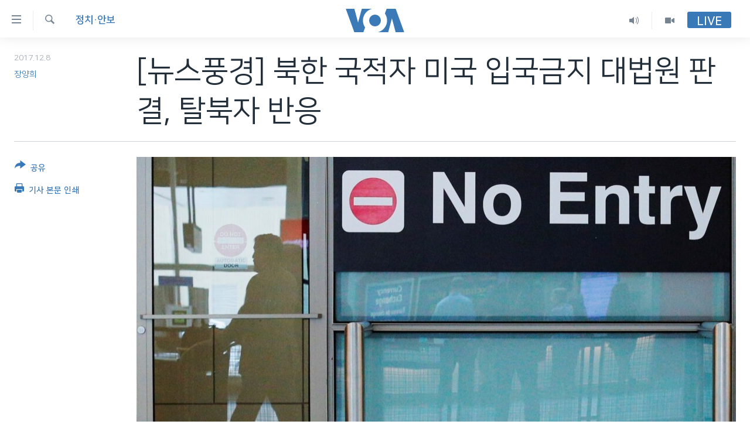

--- FILE ---
content_type: text/html; charset=utf-8
request_url: https://www.voakorea.com/a/4155934.html
body_size: 14488
content:

<!DOCTYPE html>
<html lang="ko" dir="ltr" class="no-js">
<head>
<link href="/Content/responsive/VOA/ko-KR/VOA-ko-KR.css?&amp;av=0.0.0.0&amp;cb=306" rel="stylesheet"/>
<script src="https://tags.voakorea.com/voa-pangea/prod/utag.sync.js"></script> <script type='text/javascript' src='https://www.youtube.com/iframe_api' async></script>
<script type="text/javascript">
//a general 'js' detection, must be on top level in <head>, due to CSS performance
document.documentElement.className = "js";
var cacheBuster = "306";
var appBaseUrl = "/";
var imgEnhancerBreakpoints = [0, 144, 256, 408, 650, 1023, 1597];
var isLoggingEnabled = false;
var isPreviewPage = false;
var isLivePreviewPage = false;
if (!isPreviewPage) {
window.RFE = window.RFE || {};
window.RFE.cacheEnabledByParam = window.location.href.indexOf('nocache=1') === -1;
const url = new URL(window.location.href);
const params = new URLSearchParams(url.search);
// Remove the 'nocache' parameter
params.delete('nocache');
// Update the URL without the 'nocache' parameter
url.search = params.toString();
window.history.replaceState(null, '', url.toString());
} else {
window.addEventListener('load', function() {
const links = window.document.links;
for (let i = 0; i < links.length; i++) {
links[i].href = '#';
links[i].target = '_self';
}
})
}
var pwaEnabled = false;
var swCacheDisabled;
</script>
<meta charset="utf-8" />
<title>[뉴스풍경] 북한 국적자 미국 입국금지 대법원 판결, 탈북자 반응 </title>
<meta name="description" content="미국 연방 대법원이 북한 등 8개 나라 국적자의 미국 입국을 제한하는 도널드 트럼프 대통령의 행정명령 시행을 허용했습니다. 미국 내 탈북자들의 반응을 들어봤습니다." />
<meta name="keywords" content="한반도, 정치·안보" />
<meta name="viewport" content="width=device-width, initial-scale=1.0" />
<meta http-equiv="X-UA-Compatible" content="IE=edge" />
<meta name="robots" content="max-image-preview:large"><meta property="fb:pages" content="186951328047493" />
<meta name="msvalidate.01" content="3286EE554B6F672A6F2E608C02343C0E" />
<link href="https://www.voakorea.com/a/4155934.html" rel="canonical" />
<meta name="apple-mobile-web-app-title" content="VOA" />
<meta name="apple-mobile-web-app-status-bar-style" content="black" />
<meta name="apple-itunes-app" content="app-id=632618796, app-argument=//4155934.ltr" />
<meta content="[뉴스풍경] 북한 국적자 미국 입국금지 대법원 판결, 탈북자 반응 " property="og:title" />
<meta content="미국 연방 대법원이 북한 등 8개 나라 국적자의 미국 입국을 제한하는 도널드 트럼프 대통령의 행정명령 시행을 허용했습니다. 미국 내 탈북자들의 반응을 들어봤습니다." property="og:description" />
<meta content="article" property="og:type" />
<meta content="https://www.voakorea.com/a/4155934.html" property="og:url" />
<meta content="Voice of America" property="og:site_name" />
<meta content="https://www.facebook.com/voakorea" property="article:publisher" />
<meta content="https://gdb.voanews.com/26b699d0-1e6a-4d9a-a837-9778662bc50f_cx0_cy5_cw0_w1200_h630.jpg" property="og:image" />
<meta content="1200" property="og:image:width" />
<meta content="630" property="og:image:height" />
<meta content="540339945982256" property="fb:app_id" />
<meta content="장양희" name="Author" />
<meta content="summary_large_image" name="twitter:card" />
<meta content="@voakorea" name="twitter:site" />
<meta content="https://gdb.voanews.com/26b699d0-1e6a-4d9a-a837-9778662bc50f_cx0_cy5_cw0_w1200_h630.jpg" name="twitter:image" />
<meta content="[뉴스풍경] 북한 국적자 미국 입국금지 대법원 판결, 탈북자 반응 " name="twitter:title" />
<meta content="미국 연방 대법원이 북한 등 8개 나라 국적자의 미국 입국을 제한하는 도널드 트럼프 대통령의 행정명령 시행을 허용했습니다. 미국 내 탈북자들의 반응을 들어봤습니다." name="twitter:description" />
<link rel="amphtml" href="https://www.voakorea.com/amp/4155934.html" />
<script type="application/ld+json">{"articleSection":"정치\u0026#183;안보","isAccessibleForFree":true,"headline":"[뉴스풍경] 북한 국적자 미국 입국금지 대법원 판결, 탈북자 반응 ","inLanguage":"ko-KR","keywords":"한반도, 정치·안보","author":{"@type":"Person","url":"https://www.voakorea.com/author/장양희/o_jpt","description":"","image":{"@type":"ImageObject"},"name":"장양희"},"datePublished":"2017-12-07 17:00:23Z","dateModified":"2017-12-08 22:14:23Z","publisher":{"logo":{"width":512,"height":220,"@type":"ImageObject","url":"https://www.voakorea.com/Content/responsive/VOA/ko-KR/img/logo.png"},"@type":"NewsMediaOrganization","url":"https://www.voakorea.com","sameAs":["https://www.facebook.com/voakorea","https://twitter.com/voakorea","https://www.youtube.com/voakorea","https://www.instagram.com/voakorea/"],"name":"VOA 한국어","alternateName":""},"@context":"https://schema.org","@type":"NewsArticle","mainEntityOfPage":"https://www.voakorea.com/a/4155934.html","url":"https://www.voakorea.com/a/4155934.html","description":"미국 연방 대법원이 북한 등 8개 나라 국적자의 미국 입국을 제한하는 도널드 트럼프 대통령의 행정명령 시행을 허용했습니다. 미국 내 탈북자들의 반응을 들어봤습니다.","image":{"width":1080,"height":608,"@type":"ImageObject","url":"https://gdb.voanews.com/26b699d0-1e6a-4d9a-a837-9778662bc50f_cx0_cy5_cw0_w1080_h608.jpg"},"name":"[뉴스풍경] 북한 국적자 미국 입국금지 대법원 판결, 탈북자 반응 "}</script>
<script src="/Scripts/responsive/infographics.b?v=dVbZ-Cza7s4UoO3BqYSZdbxQZVF4BOLP5EfYDs4kqEo1&amp;av=0.0.0.0&amp;cb=306"></script>
<script src="/Scripts/responsive/loader.b?v=Q26XNwrL6vJYKjqFQRDnx01Lk2pi1mRsuLEaVKMsvpA1&amp;av=0.0.0.0&amp;cb=306"></script>
<link rel="icon" type="image/svg+xml" href="/Content/responsive/VOA/img/webApp/favicon.svg" />
<link rel="alternate icon" href="/Content/responsive/VOA/img/webApp/favicon.ico" />
<link rel="apple-touch-icon" sizes="152x152" href="/Content/responsive/VOA/img/webApp/ico-152x152.png" />
<link rel="apple-touch-icon" sizes="144x144" href="/Content/responsive/VOA/img/webApp/ico-144x144.png" />
<link rel="apple-touch-icon" sizes="114x114" href="/Content/responsive/VOA/img/webApp/ico-114x114.png" />
<link rel="apple-touch-icon" sizes="72x72" href="/Content/responsive/VOA/img/webApp/ico-72x72.png" />
<link rel="apple-touch-icon-precomposed" href="/Content/responsive/VOA/img/webApp/ico-57x57.png" />
<link rel="icon" sizes="192x192" href="/Content/responsive/VOA/img/webApp/ico-192x192.png" />
<link rel="icon" sizes="128x128" href="/Content/responsive/VOA/img/webApp/ico-128x128.png" />
<meta name="msapplication-TileColor" content="#ffffff" />
<meta name="msapplication-TileImage" content="/Content/responsive/VOA/img/webApp/ico-144x144.png" />
<link rel="alternate" type="application/rss+xml" title="VOA - Top Stories [RSS]" href="/api/" />
<link rel="sitemap" type="application/rss+xml" href="/sitemap.xml" />
</head>
<body class=" nav-no-loaded cc_theme pg-article print-lay-article js-category-to-nav nojs-images ">
<script type="text/javascript" >
var analyticsData = {url:"https://www.voakorea.com/a/4155934.html",property_id:"469",article_uid:"4155934",page_title:"[뉴스풍경] 북한 국적자 미국 입국금지 대법원 판결, 탈북자 반응 ",page_type:"article",content_type:"article",subcontent_type:"article",last_modified:"2017-12-08 22:14:23Z",pub_datetime:"2017-12-07 17:00:23Z",pub_year:"2017",pub_month:"12",pub_day:"07",pub_hour:"17",pub_weekday:"Thursday",section:"정치·안보",english_section:"s_korea-politics",byline:"장양희",categories:"s_korea,s_korea-politics",domain:"www.voakorea.com",language:"Korean",language_service:"VOA Korean",platform:"web",copied:"no",copied_article:"",copied_title:"",runs_js:"Yes",cms_release:"8.44.0.0.306",enviro_type:"prod",slug:"",entity:"VOA",short_language_service:"KOR",platform_short:"W",page_name:"[뉴스풍경] 북한 국적자 미국 입국금지 대법원 판결, 탈북자 반응 "};
</script>
<noscript><iframe src="https://www.googletagmanager.com/ns.html?id=GTM-N8MP7P" height="0" width="0" style="display:none;visibility:hidden"></iframe></noscript><script type="text/javascript" data-cookiecategory="analytics">
var gtmEventObject = Object.assign({}, analyticsData, {event: 'page_meta_ready'});window.dataLayer = window.dataLayer || [];window.dataLayer.push(gtmEventObject);
if (top.location === self.location) { //if not inside of an IFrame
var renderGtm = "true";
if (renderGtm === "true") {
(function(w,d,s,l,i){w[l]=w[l]||[];w[l].push({'gtm.start':new Date().getTime(),event:'gtm.js'});var f=d.getElementsByTagName(s)[0],j=d.createElement(s),dl=l!='dataLayer'?'&l='+l:'';j.async=true;j.src='//www.googletagmanager.com/gtm.js?id='+i+dl;f.parentNode.insertBefore(j,f);})(window,document,'script','dataLayer','GTM-N8MP7P');
}
}
</script>
<!--Analytics tag js version start-->
<script type="text/javascript" data-cookiecategory="analytics">
var utag_data = Object.assign({}, analyticsData, {});
if(typeof(TealiumTagFrom)==='function' && typeof(TealiumTagSearchKeyword)==='function') {
var utag_from=TealiumTagFrom();var utag_searchKeyword=TealiumTagSearchKeyword();
if(utag_searchKeyword!=null && utag_searchKeyword!=='' && utag_data["search_keyword"]==null) utag_data["search_keyword"]=utag_searchKeyword;if(utag_from!=null && utag_from!=='') utag_data["from"]=TealiumTagFrom();}
if(window.top!== window.self&&utag_data.page_type==="snippet"){utag_data.page_type = 'iframe';}
try{if(window.top!==window.self&&window.self.location.hostname===window.top.location.hostname){utag_data.platform = 'self-embed';utag_data.platform_short = 'se';}}catch(e){if(window.top!==window.self&&window.self.location.search.includes("platformType=self-embed")){utag_data.platform = 'cross-promo';utag_data.platform_short = 'cp';}}
(function(a,b,c,d){ a="https://tags.voakorea.com/voa-pangea/prod/utag.js"; b=document;c="script";d=b.createElement(c);d.src=a;d.type="text/java"+c;d.async=true; a=b.getElementsByTagName(c)[0];a.parentNode.insertBefore(d,a); })();
</script>
<!--Analytics tag js version end-->
<!-- Analytics tag management NoScript -->
<noscript>
<img style="position: absolute; border: none;" src="https://ssc.voakorea.com/b/ss/bbgprod,bbgentityvoa/1/G.4--NS/1699347508?pageName=voa%3akor%3aw%3aarticle%3a%5b%eb%89%b4%ec%8a%a4%ed%92%8d%ea%b2%bd%5d%20%eb%b6%81%ed%95%9c%20%ea%b5%ad%ec%a0%81%ec%9e%90%20%eb%af%b8%ea%b5%ad%20%ec%9e%85%ea%b5%ad%ea%b8%88%ec%a7%80%20%eb%8c%80%eb%b2%95%ec%9b%90%20%ed%8c%90%ea%b2%b0%2c%20%ed%83%88%eb%b6%81%ec%9e%90%20%eb%b0%98%ec%9d%91%20&amp;c6=%5b%eb%89%b4%ec%8a%a4%ed%92%8d%ea%b2%bd%5d%20%eb%b6%81%ed%95%9c%20%ea%b5%ad%ec%a0%81%ec%9e%90%20%eb%af%b8%ea%b5%ad%20%ec%9e%85%ea%b5%ad%ea%b8%88%ec%a7%80%20%eb%8c%80%eb%b2%95%ec%9b%90%20%ed%8c%90%ea%b2%b0%2c%20%ed%83%88%eb%b6%81%ec%9e%90%20%eb%b0%98%ec%9d%91%20&amp;v36=8.44.0.0.306&amp;v6=D=c6&amp;g=https%3a%2f%2fwww.voakorea.com%2fa%2f4155934.html&amp;c1=D=g&amp;v1=D=g&amp;events=event1,event52&amp;c16=voa%20korean&amp;v16=D=c16&amp;c5=s_korea-politics&amp;v5=D=c5&amp;ch=%ec%a0%95%ec%b9%98%c2%b7%ec%95%88%eb%b3%b4&amp;c15=korean&amp;v15=D=c15&amp;c4=article&amp;v4=D=c4&amp;c14=4155934&amp;v14=D=c14&amp;v20=no&amp;c17=web&amp;v17=D=c17&amp;mcorgid=518abc7455e462b97f000101%40adobeorg&amp;server=www.voakorea.com&amp;pageType=D=c4&amp;ns=bbg&amp;v29=D=server&amp;v25=voa&amp;v30=469&amp;v105=D=User-Agent " alt="analytics" width="1" height="1" /></noscript>
<!-- End of Analytics tag management NoScript -->
<!--*** Accessibility links - For ScreenReaders only ***-->
<section>
<div class="sr-only">
<h2>연결 가능 링크</h2>
<ul>
<li><a href="#content" data-disable-smooth-scroll="1">메인 콘텐츠로 이동</a></li>
<li><a href="#navigation" data-disable-smooth-scroll="1">메인 네비게이션으로 이동</a></li>
<li><a href="#txtHeaderSearch" data-disable-smooth-scroll="1">검색으로 이등</a></li>
</ul>
</div>
</section>
<div dir="ltr">
<div id="page">
<aside>
<div class="c-lightbox overlay-modal">
<div class="c-lightbox__intro">
<h2 class="c-lightbox__intro-title"></h2>
<button class="btn btn--rounded c-lightbox__btn c-lightbox__intro-next" title="다음">
<span class="ico ico--rounded ico-chevron-forward"></span>
<span class="sr-only">다음</span>
</button>
</div>
<div class="c-lightbox__nav">
<button class="btn btn--rounded c-lightbox__btn c-lightbox__btn--close" title="Close">
<span class="ico ico--rounded ico-close"></span>
<span class="sr-only">Close</span>
</button>
<button class="btn btn--rounded c-lightbox__btn c-lightbox__btn--prev" title="이전">
<span class="ico ico--rounded ico-chevron-backward"></span>
<span class="sr-only">이전</span>
</button>
<button class="btn btn--rounded c-lightbox__btn c-lightbox__btn--next" title="다음">
<span class="ico ico--rounded ico-chevron-forward"></span>
<span class="sr-only">다음</span>
</button>
</div>
<div class="c-lightbox__content-wrap">
<figure class="c-lightbox__content">
<span class="c-spinner c-spinner--lightbox">
<img src="/Content/responsive/img/player-spinner.png"
alt="please wait"
title="please wait" />
</span>
<div class="c-lightbox__img">
<div class="thumb">
<img src="" alt="" />
</div>
</div>
<figcaption>
<div class="c-lightbox__info c-lightbox__info--foot">
<span class="c-lightbox__counter"></span>
<span class="caption c-lightbox__caption"></span>
</div>
</figcaption>
</figure>
</div>
<div class="hidden">
<div class="content-advisory__box content-advisory__box--lightbox">
<span class="content-advisory__box-text">This image contains sensitive content which some people may find offensive or disturbing.</span>
<button class="btn btn--transparent content-advisory__box-btn m-t-md" value="text" type="button">
<span class="btn__text">
Click to reveal
</span>
</button>
</div>
</div>
</div>
<div class="print-dialogue">
<div class="container">
<h3 class="print-dialogue__title section-head">Print Options:</h3>
<div class="print-dialogue__opts">
<ul class="print-dialogue__opt-group">
<li class="form__group form__group--checkbox">
<input class="form__check " id="checkboxImages" name="checkboxImages" type="checkbox" checked="checked" />
<label for="checkboxImages" class="form__label m-t-md">Images</label>
</li>
<li class="form__group form__group--checkbox">
<input class="form__check " id="checkboxMultimedia" name="checkboxMultimedia" type="checkbox" checked="checked" />
<label for="checkboxMultimedia" class="form__label m-t-md">Multimedia</label>
</li>
</ul>
<ul class="print-dialogue__opt-group">
<li class="form__group form__group--checkbox">
<input class="form__check " id="checkboxEmbedded" name="checkboxEmbedded" type="checkbox" checked="checked" />
<label for="checkboxEmbedded" class="form__label m-t-md">Embedded Content</label>
</li>
<li class="hidden">
<input class="form__check " id="checkboxComments" name="checkboxComments" type="checkbox" />
<label for="checkboxComments" class="form__label m-t-md">Comments</label>
</li>
</ul>
</div>
<div class="print-dialogue__buttons">
<button class="btn btn--secondary close-button" type="button" title="Cancel">
<span class="btn__text ">Cancel</span>
</button>
<button class="btn btn-cust-print m-l-sm" type="button" title="기사 본문 인쇄">
<span class="btn__text ">기사 본문 인쇄</span>
</button>
</div>
</div>
</div>
<div class="ctc-message pos-fix">
<div class="ctc-message__inner">Link has been copied to clipboard</div>
</div>
</aside>
<div class="hdr-20 hdr-20--big">
<div class="hdr-20__inner">
<div class="hdr-20__max pos-rel">
<div class="hdr-20__side hdr-20__side--primary d-flex">
<label data-for="main-menu-ctrl" data-switcher-trigger="true" data-switch-target="main-menu-ctrl" class="burger hdr-trigger pos-rel trans-trigger" data-trans-evt="click" data-trans-id="menu">
<span class="ico ico-close hdr-trigger__ico hdr-trigger__ico--close burger__ico burger__ico--close"></span>
<span class="ico ico-menu hdr-trigger__ico hdr-trigger__ico--open burger__ico burger__ico--open"></span>
</label>
<div class="menu-pnl pos-fix trans-target" data-switch-target="main-menu-ctrl" data-trans-id="menu">
<div class="menu-pnl__inner">
<nav class="main-nav menu-pnl__item menu-pnl__item--first">
<ul class="main-nav__list accordeon" data-analytics-tales="false" data-promo-name="link" data-location-name="nav,secnav">
<li class="main-nav__item">
<a class="main-nav__item-name main-nav__item-name--link" href="/p/9079.html" title="한반도" data-item-name="korea" >한반도</a>
</li>
<li class="main-nav__item">
<a class="main-nav__item-name main-nav__item-name--link" href="/p/9080.html" title="세계" data-item-name="world" >세계</a>
</li>
<li class="main-nav__item">
<a class="main-nav__item-name main-nav__item-name--link" href="/p/9853.html" title="연말 결산" data-item-name="Yearender-2025" >연말 결산</a>
</li>
<li class="main-nav__item">
<a class="main-nav__item-name main-nav__item-name--link" href="https://www.voakorea.com/programs/tv" title="VOD" >VOD</a>
</li>
<li class="main-nav__item accordeon__item" data-switch-target="menu-item-1071">
<label class="main-nav__item-name main-nav__item-name--label accordeon__control-label" data-switcher-trigger="true" data-for="menu-item-1071">
라디오
<span class="ico ico-chevron-down main-nav__chev"></span>
</label>
<div class="main-nav__sub-list">
<a class="main-nav__item-name main-nav__item-name--link main-nav__item-name--sub" href="/programs/radio" title="프로그램" >프로그램</a>
<a class="main-nav__item-name main-nav__item-name--link main-nav__item-name--sub" href="/p/5867.html" title="주파수 안내" >주파수 안내</a>
</div>
</li>
</ul>
</nav>
<div class="menu-pnl__item">
<a href="https://learningenglish.voanews.com/" class="menu-pnl__item-link" alt="Learning English">Learning English</a>
</div>
<div class="menu-pnl__item menu-pnl__item--social">
<h5 class="menu-pnl__sub-head">Follow Us</h5>
<a href="https://www.facebook.com/voakorea" title="VOA 페이스북" data-analytics-text="follow_on_facebook" class="btn btn--rounded btn--social-inverted menu-pnl__btn js-social-btn btn-facebook" target="_blank" rel="noopener">
<span class="ico ico-facebook-alt ico--rounded"></span>
</a>
<a href="https://twitter.com/voakorea" title="VOA 트위터" data-analytics-text="follow_on_twitter" class="btn btn--rounded btn--social-inverted menu-pnl__btn js-social-btn btn-twitter" target="_blank" rel="noopener">
<span class="ico ico-twitter ico--rounded"></span>
</a>
<a href="https://www.youtube.com/voakorea" title="VOA 유튜브" data-analytics-text="follow_on_youtube" class="btn btn--rounded btn--social-inverted menu-pnl__btn js-social-btn btn-youtube" target="_blank" rel="noopener">
<span class="ico ico-youtube ico--rounded"></span>
</a>
<a href="https://www.instagram.com/voakorea/" title="VOA 인스타그램" data-analytics-text="follow_on_instagram" class="btn btn--rounded btn--social-inverted menu-pnl__btn js-social-btn btn-instagram" target="_blank" rel="noopener">
<span class="ico ico-instagram ico--rounded"></span>
</a>
</div>
<div class="menu-pnl__item">
<a href="/navigation/allsites" class="menu-pnl__item-link">
<span class="ico ico-languages "></span>
언어 선택
</a>
</div>
</div>
</div>
<label data-for="top-search-ctrl" data-switcher-trigger="true" data-switch-target="top-search-ctrl" class="top-srch-trigger hdr-trigger">
<span class="ico ico-close hdr-trigger__ico hdr-trigger__ico--close top-srch-trigger__ico top-srch-trigger__ico--close"></span>
<span class="ico ico-search hdr-trigger__ico hdr-trigger__ico--open top-srch-trigger__ico top-srch-trigger__ico--open"></span>
</label>
<div class="srch-top srch-top--in-header" data-switch-target="top-search-ctrl">
<div class="container">
<form action="/s" class="srch-top__form srch-top__form--in-header" id="form-topSearchHeader" method="get" role="search"><label for="txtHeaderSearch" class="sr-only">검색</label>
<input type="text" id="txtHeaderSearch" name="k" placeholder="검색어 입력" accesskey="s" value="" class="srch-top__input analyticstag-event" onkeydown="if (event.keyCode === 13) { FireAnalyticsTagEventOnSearch('search', $dom.get('#txtHeaderSearch')[0].value) }" />
<button title="검색" type="submit" class="btn btn--top-srch analyticstag-event" onclick="FireAnalyticsTagEventOnSearch('search', $dom.get('#txtHeaderSearch')[0].value) ">
<span class="ico ico-search"></span>
</button></form>
</div>
</div>
<a href="/" class="main-logo-link">
<img src="/Content/responsive/VOA/ko-KR/img/logo-compact.svg" class="main-logo main-logo--comp" alt="site logo">
<img src="/Content/responsive/VOA/ko-KR/img/logo.svg" class="main-logo main-logo--big" alt="site logo">
</a>
</div>
<div class="hdr-20__side hdr-20__side--secondary d-flex">
<a href="/programs/tv" title="Video" class="hdr-20__secondary-item" data-item-name="video">
<span class="ico ico-video hdr-20__secondary-icon"></span>
</a>
<a href="/programs/radio" title="Audio" class="hdr-20__secondary-item" data-item-name="audio">
<span class="ico ico-audio hdr-20__secondary-icon"></span>
</a>
<a href="/s" title="검색" class="hdr-20__secondary-item hdr-20__secondary-item--search" data-item-name="search">
<span class="ico ico-search hdr-20__secondary-icon hdr-20__secondary-icon--search"></span>
</a>
<div class="hdr-20__secondary-item live-b-drop">
<div class="live-b-drop__off">
<a href="/live/" class="live-b-drop__link" title="Live" data-item-name="live">
<span class="badge badge--live-btn badge--live-btn-off">
Live
</span>
</a>
</div>
<div class="live-b-drop__on hidden">
<label data-for="live-ctrl" data-switcher-trigger="true" data-switch-target="live-ctrl" class="live-b-drop__label pos-rel">
<span class="badge badge--live badge--live-btn">
Live
</span>
<span class="ico ico-close live-b-drop__label-ico live-b-drop__label-ico--close"></span>
</label>
<div class="live-b-drop__panel" id="targetLivePanelDiv" data-switch-target="live-ctrl"></div>
</div>
</div>
<div class="srch-bottom">
<form action="/s" class="srch-bottom__form d-flex" id="form-bottomSearch" method="get" role="search"><label for="txtSearch" class="sr-only">검색</label>
<input type="search" id="txtSearch" name="k" placeholder="검색어 입력" accesskey="s" value="" class="srch-bottom__input analyticstag-event" onkeydown="if (event.keyCode === 13) { FireAnalyticsTagEventOnSearch('search', $dom.get('#txtSearch')[0].value) }" />
<button title="검색" type="submit" class="btn btn--bottom-srch analyticstag-event" onclick="FireAnalyticsTagEventOnSearch('search', $dom.get('#txtSearch')[0].value) ">
<span class="ico ico-search"></span>
</button></form>
</div>
</div>
<img src="/Content/responsive/VOA/ko-KR/img/logo-print.gif" class="logo-print" alt="site logo">
<img src="/Content/responsive/VOA/ko-KR/img/logo-print_color.png" class="logo-print logo-print--color" alt="site logo">
</div>
</div>
</div>
<script>
if (document.body.className.indexOf('pg-home') > -1) {
var nav2In = document.querySelector('.hdr-20__inner');
var nav2Sec = document.querySelector('.hdr-20__side--secondary');
var secStyle = window.getComputedStyle(nav2Sec);
if (nav2In && window.pageYOffset < 150 && secStyle['position'] !== 'fixed') {
nav2In.classList.add('hdr-20__inner--big')
}
}
</script>
<div class="c-hlights c-hlights--breaking c-hlights--no-item" data-hlight-display="mobile,desktop">
<div class="c-hlights__wrap container p-0">
<div class="c-hlights__nav">
<a role="button" href="#" title="이전">
<span class="ico ico-chevron-backward m-0"></span>
<span class="sr-only">이전</span>
</a>
<a role="button" href="#" title="다음">
<span class="ico ico-chevron-forward m-0"></span>
<span class="sr-only">다음</span>
</a>
</div>
<span class="c-hlights__label">
<span class="">속보</span>
<span class="switcher-trigger">
<label data-for="more-less-1" data-switcher-trigger="true" class="switcher-trigger__label switcher-trigger__label--more p-b-0" title="본문 보기">
<span class="ico ico-chevron-down"></span>
</label>
<label data-for="more-less-1" data-switcher-trigger="true" class="switcher-trigger__label switcher-trigger__label--less p-b-0" title="본문 닫기">
<span class="ico ico-chevron-up"></span>
</label>
</span>
</span>
<ul class="c-hlights__items switcher-target" data-switch-target="more-less-1">
</ul>
</div>
</div> <div id="content">
<main class="container">
<div class="hdr-container">
<div class="row">
<div class="col-category col-xs-12 col-md-2 pull-left"> <div class="category js-category">
<a class="" href="/z/2767">정치&#183;안보</a> </div>
</div><div class="col-title col-xs-12 col-md-10 pull-right"> <h1 class="title pg-title">
[뉴스풍경] 북한 국적자 미국 입국금지 대법원 판결, 탈북자 반응
</h1>
</div><div class="col-publishing-details col-xs-12 col-sm-12 col-md-2 pull-left"> <div class="publishing-details ">
<div class="published">
<span class="date" >
<time pubdate="pubdate" datetime="2017-12-08T02:00:23+09:00">
2017.12.8
</time>
</span>
</div>
<div class="links">
<ul class="links__list links__list--column">
<li class="links__item">
<a class="links__item-link" href="/author/장양희/o_jpt" title="장양희">장양희</a>
</li>
</ul>
</div>
</div>
</div><div class="col-lg-12 separator"> <div class="separator">
<hr class="title-line" />
</div>
</div><div class="col-multimedia col-xs-12 col-md-10 pull-right"> <div class="cover-media">
<figure class="media-image js-media-expand">
<div class="img-wrap">
<div class="thumb thumb16_9">
<img src="https://gdb.voanews.com/26b699d0-1e6a-4d9a-a837-9778662bc50f_cx0_cy5_cw0_w250_r1_s.jpg" alt="도널드 트럼프 대통령의 제한적 입국금지 행정명령이 발효한 지난 6월 미국 매사추세츠주 보스턴시의 로간공항에서 국제선 이용 승객들이 입국장으로 나오고 있다. (자료사진)" />
</div>
</div>
<figcaption>
<span class="caption">도널드 트럼프 대통령의 제한적 입국금지 행정명령이 발효한 지난 6월 미국 매사추세츠주 보스턴시의 로간공항에서 국제선 이용 승객들이 입국장으로 나오고 있다. (자료사진)</span>
</figcaption>
</figure>
</div>
</div><div class="col-xs-12 col-md-2 pull-left article-share pos-rel"> <div class="share--box">
<div class="sticky-share-container" style="display:none">
<div class="container">
<a href="https://www.voakorea.com" id="logo-sticky-share">&nbsp;</a>
<div class="pg-title pg-title--sticky-share">
[뉴스풍경] 북한 국적자 미국 입국금지 대법원 판결, 탈북자 반응
</div>
<div class="sticked-nav-actions">
<!--This part is for sticky navigation display-->
<p class="buttons link-content-sharing p-0 ">
<button class="btn btn--link btn-content-sharing p-t-0 " id="btnContentSharing" value="text" role="Button" type="" title="공유 옵션 더 보기">
<span class="ico ico-share ico--l"></span>
<span class="btn__text ">
공유
</span>
</button>
</p>
<aside class="content-sharing js-content-sharing js-content-sharing--apply-sticky content-sharing--sticky"
role="complementary"
data-share-url="https://www.voakorea.com/a/4155934.html" data-share-title="[뉴스풍경] 북한 국적자 미국 입국금지 대법원 판결, 탈북자 반응 " data-share-text="미국 연방 대법원이 북한 등 8개 나라 국적자의 미국 입국을 제한하는 도널드 트럼프 대통령의 행정명령 시행을 허용했습니다. 미국 내 탈북자들의 반응을 들어봤습니다.">
<div class="content-sharing__popover">
<h6 class="content-sharing__title">공유</h6>
<button href="#close" id="btnCloseSharing" class="btn btn--text-like content-sharing__close-btn">
<span class="ico ico-close ico--l"></span>
</button>
<ul class="content-sharing__list">
<li class="content-sharing__item">
<div class="ctc ">
<input type="text" class="ctc__input" readonly="readonly">
<a href="" js-href="https://www.voakorea.com/a/4155934.html" class="content-sharing__link ctc__button">
<span class="ico ico-copy-link ico--rounded ico--s"></span>
<span class="content-sharing__link-text">Copy link</span>
</a>
</div>
</li>
<li class="content-sharing__item">
<a href="https://facebook.com/sharer.php?u=https%3a%2f%2fwww.voakorea.com%2fa%2f4155934.html"
data-analytics-text="share_on_facebook"
title="Facebook" target="_blank"
class="content-sharing__link js-social-btn">
<span class="ico ico-facebook ico--rounded ico--s"></span>
<span class="content-sharing__link-text">Facebook</span>
</a>
</li>
<li class="content-sharing__item">
<a href="https://twitter.com/share?url=https%3a%2f%2fwww.voakorea.com%2fa%2f4155934.html&amp;text=%5b%eb%89%b4%ec%8a%a4%ed%92%8d%ea%b2%bd%5d+%eb%b6%81%ed%95%9c+%ea%b5%ad%ec%a0%81%ec%9e%90+%eb%af%b8%ea%b5%ad+%ec%9e%85%ea%b5%ad%ea%b8%88%ec%a7%80+%eb%8c%80%eb%b2%95%ec%9b%90+%ed%8c%90%ea%b2%b0%2c+%ed%83%88%eb%b6%81%ec%9e%90+%eb%b0%98%ec%9d%91+"
data-analytics-text="share_on_twitter"
title="Twitter" target="_blank"
class="content-sharing__link js-social-btn">
<span class="ico ico-twitter ico--rounded ico--s"></span>
<span class="content-sharing__link-text">Twitter</span>
</a>
</li>
<li class="content-sharing__item visible-xs-inline-block visible-sm-inline-block">
<a href="whatsapp://send?text=https%3a%2f%2fwww.voakorea.com%2fa%2f4155934.html"
data-analytics-text="share_on_whatsapp"
title="WhatsApp" target="_blank"
class="content-sharing__link js-social-btn">
<span class="ico ico-whatsapp ico--rounded ico--s"></span>
<span class="content-sharing__link-text">WhatsApp</span>
</a>
</li>
<li class="content-sharing__item visible-md-inline-block visible-lg-inline-block">
<a href="https://web.whatsapp.com/send?text=https%3a%2f%2fwww.voakorea.com%2fa%2f4155934.html"
data-analytics-text="share_on_whatsapp_desktop"
title="WhatsApp" target="_blank"
class="content-sharing__link js-social-btn">
<span class="ico ico-whatsapp ico--rounded ico--s"></span>
<span class="content-sharing__link-text">WhatsApp</span>
</a>
</li>
<li class="content-sharing__item visible-xs-inline-block visible-sm-inline-block">
<a href="https://line.me/R/msg/text/?https%3a%2f%2fwww.voakorea.com%2fa%2f4155934.html"
data-analytics-text="share_on_line"
title="Line" target="_blank"
class="content-sharing__link js-social-btn">
<span class="ico ico-line ico--rounded ico--s"></span>
<span class="content-sharing__link-text">Line</span>
</a>
</li>
<li class="content-sharing__item visible-md-inline-block visible-lg-inline-block">
<a href="https://timeline.line.me/social-plugin/share?url=https%3a%2f%2fwww.voakorea.com%2fa%2f4155934.html"
data-analytics-text="share_on_line_desktop"
title="Line" target="_blank"
class="content-sharing__link js-social-btn">
<span class="ico ico-line ico--rounded ico--s"></span>
<span class="content-sharing__link-text">Line</span>
</a>
</li>
<li class="content-sharing__item">
<a href="mailto:?body=https%3a%2f%2fwww.voakorea.com%2fa%2f4155934.html&amp;subject=[뉴스풍경] 북한 국적자 미국 입국금지 대법원 판결, 탈북자 반응 "
title="Email"
class="content-sharing__link ">
<span class="ico ico-email ico--rounded ico--s"></span>
<span class="content-sharing__link-text">Email</span>
</a>
</li>
</ul>
</div>
</aside>
</div>
</div>
</div>
<div class="links">
<p class="buttons link-content-sharing p-0 ">
<button class="btn btn--link btn-content-sharing p-t-0 " id="btnContentSharing" value="text" role="Button" type="" title="공유 옵션 더 보기">
<span class="ico ico-share ico--l"></span>
<span class="btn__text ">
공유
</span>
</button>
</p>
<aside class="content-sharing js-content-sharing " role="complementary"
data-share-url="https://www.voakorea.com/a/4155934.html" data-share-title="[뉴스풍경] 북한 국적자 미국 입국금지 대법원 판결, 탈북자 반응 " data-share-text="미국 연방 대법원이 북한 등 8개 나라 국적자의 미국 입국을 제한하는 도널드 트럼프 대통령의 행정명령 시행을 허용했습니다. 미국 내 탈북자들의 반응을 들어봤습니다.">
<div class="content-sharing__popover">
<h6 class="content-sharing__title">공유</h6>
<button href="#close" id="btnCloseSharing" class="btn btn--text-like content-sharing__close-btn">
<span class="ico ico-close ico--l"></span>
</button>
<ul class="content-sharing__list">
<li class="content-sharing__item">
<div class="ctc ">
<input type="text" class="ctc__input" readonly="readonly">
<a href="" js-href="https://www.voakorea.com/a/4155934.html" class="content-sharing__link ctc__button">
<span class="ico ico-copy-link ico--rounded ico--l"></span>
<span class="content-sharing__link-text">Copy link</span>
</a>
</div>
</li>
<li class="content-sharing__item">
<a href="https://facebook.com/sharer.php?u=https%3a%2f%2fwww.voakorea.com%2fa%2f4155934.html"
data-analytics-text="share_on_facebook"
title="Facebook" target="_blank"
class="content-sharing__link js-social-btn">
<span class="ico ico-facebook ico--rounded ico--l"></span>
<span class="content-sharing__link-text">Facebook</span>
</a>
</li>
<li class="content-sharing__item">
<a href="https://twitter.com/share?url=https%3a%2f%2fwww.voakorea.com%2fa%2f4155934.html&amp;text=%5b%eb%89%b4%ec%8a%a4%ed%92%8d%ea%b2%bd%5d+%eb%b6%81%ed%95%9c+%ea%b5%ad%ec%a0%81%ec%9e%90+%eb%af%b8%ea%b5%ad+%ec%9e%85%ea%b5%ad%ea%b8%88%ec%a7%80+%eb%8c%80%eb%b2%95%ec%9b%90+%ed%8c%90%ea%b2%b0%2c+%ed%83%88%eb%b6%81%ec%9e%90+%eb%b0%98%ec%9d%91+"
data-analytics-text="share_on_twitter"
title="Twitter" target="_blank"
class="content-sharing__link js-social-btn">
<span class="ico ico-twitter ico--rounded ico--l"></span>
<span class="content-sharing__link-text">Twitter</span>
</a>
</li>
<li class="content-sharing__item visible-xs-inline-block visible-sm-inline-block">
<a href="whatsapp://send?text=https%3a%2f%2fwww.voakorea.com%2fa%2f4155934.html"
data-analytics-text="share_on_whatsapp"
title="WhatsApp" target="_blank"
class="content-sharing__link js-social-btn">
<span class="ico ico-whatsapp ico--rounded ico--l"></span>
<span class="content-sharing__link-text">WhatsApp</span>
</a>
</li>
<li class="content-sharing__item visible-md-inline-block visible-lg-inline-block">
<a href="https://web.whatsapp.com/send?text=https%3a%2f%2fwww.voakorea.com%2fa%2f4155934.html"
data-analytics-text="share_on_whatsapp_desktop"
title="WhatsApp" target="_blank"
class="content-sharing__link js-social-btn">
<span class="ico ico-whatsapp ico--rounded ico--l"></span>
<span class="content-sharing__link-text">WhatsApp</span>
</a>
</li>
<li class="content-sharing__item visible-xs-inline-block visible-sm-inline-block">
<a href="https://line.me/R/msg/text/?https%3a%2f%2fwww.voakorea.com%2fa%2f4155934.html"
data-analytics-text="share_on_line"
title="Line" target="_blank"
class="content-sharing__link js-social-btn">
<span class="ico ico-line ico--rounded ico--l"></span>
<span class="content-sharing__link-text">Line</span>
</a>
</li>
<li class="content-sharing__item visible-md-inline-block visible-lg-inline-block">
<a href="https://timeline.line.me/social-plugin/share?url=https%3a%2f%2fwww.voakorea.com%2fa%2f4155934.html"
data-analytics-text="share_on_line_desktop"
title="Line" target="_blank"
class="content-sharing__link js-social-btn">
<span class="ico ico-line ico--rounded ico--l"></span>
<span class="content-sharing__link-text">Line</span>
</a>
</li>
<li class="content-sharing__item">
<a href="mailto:?body=https%3a%2f%2fwww.voakorea.com%2fa%2f4155934.html&amp;subject=[뉴스풍경] 북한 국적자 미국 입국금지 대법원 판결, 탈북자 반응 "
title="Email"
class="content-sharing__link ">
<span class="ico ico-email ico--rounded ico--l"></span>
<span class="content-sharing__link-text">Email</span>
</a>
</li>
</ul>
</div>
</aside>
<p class="link-print visible-md visible-lg buttons p-0">
<button class="btn btn--link btn-print p-t-0" onclick="if (typeof FireAnalyticsTagEvent === 'function') {FireAnalyticsTagEvent({ on_page_event: 'print_story' });}return false" title="(CTRL+P)">
<span class="ico ico-print"></span>
<span class="btn__text">기사 본문 인쇄</span>
</button>
</p>
</div>
</div>
</div>
</div>
</div>
<div class="body-container">
<div class="row">
<div class="col-xs-12 col-sm-12 col-md-10 col-lg-10 pull-right">
<div class="row">
<div class="col-xs-12 col-sm-12 col-md-8 col-lg-8 pull-left bottom-offset content-offset">
<div id="article-content" class="content-floated-wrap fb-quotable">
<div class="wsw">
<p><strong>한 주 간 북한 관련 화제성 뉴스를 전해 드리는 ‘뉴스 풍경’ 시간입니다. 미국 연방 대법원이 북한 등 8개 나라 국적자의 미국 입국을 제한하는 도널드 트럼프 대통령의 행정명령 시행을 허용했습니다. 미국 내 탈북자들과 인권운동가들의 반응을 장양희 기자가 취재했습니다. </strong></p>
<div class="wsw__embed">
<div class="media-pholder media-pholder--audio media-pholder--embed">
<div class="c-sticky-container" data-poster="https://gdb.voanews.com/26b699d0-1e6a-4d9a-a837-9778662bc50f_cx0_cy3_cw100_w250_r1.jpg">
<div class="c-sticky-element" data-sp_api="pangea-video" data-persistent data-persistent-browse-out >
<div class="c-mmp c-mmp--enabled c-mmp--loading c-mmp--audio c-mmp--embed c-mmp--has-poster c-sticky-element__swipe-el"
data-player_id="" data-title="[뉴스풍경 오디오] 북한 국적자 미국 입국금지 대법원 판결, 탈북자 반응" data-hide-title="False"
data-breakpoint_s="320" data-breakpoint_m="640" data-breakpoint_l="992"
data-hlsjs-src="/Scripts/responsive/hls.b"
data-bypass-dash-for-vod="true"
data-bypass-dash-for-live-video="true"
data-bypass-dash-for-live-audio="true"
id="player4155933">
<div class="c-mmp__poster js-poster">
<img src="https://gdb.voanews.com/26b699d0-1e6a-4d9a-a837-9778662bc50f_cx0_cy3_cw100_w250_r1.jpg" alt="[뉴스풍경 오디오] 북한 국적자 미국 입국금지 대법원 판결, 탈북자 반응" title="[뉴스풍경 오디오] 북한 국적자 미국 입국금지 대법원 판결, 탈북자 반응" class="c-mmp__poster-image-h" />
</div>
<a class="c-mmp__fallback-link" href="https://voa-audio.voanews.eu/vko/2017/12/08/44b403dd-edd7-466f-aed4-0ff189a1bc11.mp3">
<span class="c-mmp__fallback-link-icon">
<span class="ico ico-audio"></span>
</span>
</a>
<div class="c-spinner">
<img src="/Content/responsive/img/player-spinner.png" alt="please wait" title="please wait" />
</div>
<div class="c-mmp__player">
<audio src="https://voa-audio.voanews.eu/vko/2017/12/08/44b403dd-edd7-466f-aed4-0ff189a1bc11.mp3" data-fallbacksrc="" data-fallbacktype="" data-type="audio/mp3" data-info="64 kbps" data-sources="[{&quot;AmpSrc&quot;:&quot;https://voa-audio.voanews.eu/vko/2017/12/08/44b403dd-edd7-466f-aed4-0ff189a1bc11_hq.mp3&quot;,&quot;Src&quot;:&quot;https://voa-audio.voanews.eu/vko/2017/12/08/44b403dd-edd7-466f-aed4-0ff189a1bc11_hq.mp3&quot;,&quot;Type&quot;:&quot;audio/mp3&quot;,&quot;DataInfo&quot;:&quot;128 kbps&quot;,&quot;Url&quot;:null,&quot;BlockAutoTo&quot;:null,&quot;BlockAutoFrom&quot;:null}]" data-pub_datetime="2017-12-08 02:00:00Z" data-lt-on-play="0" data-lt-url="" webkit-playsinline="webkit-playsinline" playsinline="playsinline" style="width:100%;height:140px" title="[뉴스풍경 오디오] 북한 국적자 미국 입국금지 대법원 판결, 탈북자 반응">
</audio>
</div>
<div class="c-mmp__overlay c-mmp__overlay--title c-mmp__overlay--partial c-mmp__overlay--disabled c-mmp__overlay--slide-from-top js-c-mmp__title-overlay">
<span class="c-mmp__overlay-actions c-mmp__overlay-actions-top js-overlay-actions">
<span class="c-mmp__overlay-actions-link c-mmp__overlay-actions-link--embed js-btn-embed-overlay" title="Embed">
<span class="c-mmp__overlay-actions-link-ico ico ico-embed-code"></span>
<span class="c-mmp__overlay-actions-link-text">Embed</span>
</span>
<span class="c-mmp__overlay-actions-link c-mmp__overlay-actions-link--share js-btn-sharing-overlay" title="share">
<span class="c-mmp__overlay-actions-link-ico ico ico-share"></span>
<span class="c-mmp__overlay-actions-link-text">share</span>
</span>
<span class="c-mmp__overlay-actions-link c-mmp__overlay-actions-link--close-sticky c-sticky-element__close-el" title="close">
<span class="c-mmp__overlay-actions-link-ico ico ico-close"></span>
</span>
</span>
<div class="c-mmp__overlay-title js-overlay-title">
<h5 class="c-mmp__overlay-media-title">
<a class="js-media-title-link" href="/a/4155933.html" target="_blank" rel="noopener" title="[뉴스풍경 오디오] 북한 국적자 미국 입국금지 대법원 판결, 탈북자 반응">[뉴스풍경 오디오] 북한 국적자 미국 입국금지 대법원 판결, 탈북자 반응</a>
</h5>
<div class="c-mmp__overlay-site-title">
<small>제작: <a href="https://www.voakorea.com" target="_blank" rel="noopener" title="VOA 한국어">VOA 한국어</a></small>
</div>
</div>
</div>
<div class="c-mmp__overlay c-mmp__overlay--sharing c-mmp__overlay--disabled c-mmp__overlay--slide-from-bottom js-c-mmp__sharing-overlay">
<span class="c-mmp__overlay-actions">
<span class="c-mmp__overlay-actions-link c-mmp__overlay-actions-link--embed js-btn-embed-overlay" title="Embed">
<span class="c-mmp__overlay-actions-link-ico ico ico-embed-code"></span>
<span class="c-mmp__overlay-actions-link-text">Embed</span>
</span>
<span class="c-mmp__overlay-actions-link c-mmp__overlay-actions-link--share js-btn-sharing-overlay" title="share">
<span class="c-mmp__overlay-actions-link-ico ico ico-share"></span>
<span class="c-mmp__overlay-actions-link-text">share</span>
</span>
<span class="c-mmp__overlay-actions-link c-mmp__overlay-actions-link--close js-btn-close-overlay" title="close">
<span class="c-mmp__overlay-actions-link-ico ico ico-close"></span>
</span>
</span>
<div class="c-mmp__overlay-tabs">
<div class="c-mmp__overlay-tab c-mmp__overlay-tab--disabled c-mmp__overlay-tab--slide-backward js-tab-embed-overlay" data-trigger="js-btn-embed-overlay" data-embed-source="//www.voakorea.com/embed/player/0/4155933.html?type=audio" role="form">
<div class="c-mmp__overlay-body c-mmp__overlay-body--centered-vertical">
<div class="column">
<div class="c-mmp__status-msg ta-c js-message-embed-code-copied" role="tooltip">
The code has been copied to your clipboard.
</div>
<div class="c-mmp__form-group ta-c">
<input type="text" name="embed_code" class="c-mmp__input-text js-embed-code" dir="ltr" value="" readonly />
<span class="c-mmp__input-btn js-btn-copy-embed-code" title="Copy to clipboard"><span class="ico ico-content-copy"></span></span>
</div>
</div>
</div>
</div>
<div class="c-mmp__overlay-tab c-mmp__overlay-tab--disabled c-mmp__overlay-tab--slide-forward js-tab-sharing-overlay" data-trigger="js-btn-sharing-overlay" role="form">
<div class="c-mmp__overlay-body c-mmp__overlay-body--centered-vertical">
<div class="column">
<div class="c-mmp__status-msg ta-c js-message-share-url-copied" role="tooltip">
The URL has been copied to your clipboard
</div>
<div class="not-apply-to-sticky audio-fl-bwd">
<aside class="player-content-share share share--mmp" role="complementary"
data-share-url="https://www.voakorea.com/a/4155933.html" data-share-title="[뉴스풍경 오디오] 북한 국적자 미국 입국금지 대법원 판결, 탈북자 반응" data-share-text="">
<ul class="share__list">
<li class="share__item">
<a href="https://facebook.com/sharer.php?u=https%3a%2f%2fwww.voakorea.com%2fa%2f4155933.html"
data-analytics-text="share_on_facebook"
title="Facebook" target="_blank"
class="btn bg-transparent js-social-btn">
<span class="ico ico-facebook fs_xl "></span>
</a>
</li>
<li class="share__item">
<a href="https://twitter.com/share?url=https%3a%2f%2fwww.voakorea.com%2fa%2f4155933.html&amp;text=%5b%eb%89%b4%ec%8a%a4%ed%92%8d%ea%b2%bd+%ec%98%a4%eb%94%94%ec%98%a4%5d+%eb%b6%81%ed%95%9c+%ea%b5%ad%ec%a0%81%ec%9e%90+%eb%af%b8%ea%b5%ad+%ec%9e%85%ea%b5%ad%ea%b8%88%ec%a7%80+%eb%8c%80%eb%b2%95%ec%9b%90+%ed%8c%90%ea%b2%b0%2c+%ed%83%88%eb%b6%81%ec%9e%90+%eb%b0%98%ec%9d%91"
data-analytics-text="share_on_twitter"
title="Twitter" target="_blank"
class="btn bg-transparent js-social-btn">
<span class="ico ico-twitter fs_xl "></span>
</a>
</li>
<li class="share__item">
<a href="/a/4155933.html" title="Share this media" class="btn bg-transparent" target="_blank" rel="noopener">
<span class="ico ico-ellipsis fs_xl "></span>
</a>
</li>
</ul>
</aside>
</div>
<hr class="c-mmp__separator-line audio-fl-bwd xs-hidden s-hidden" />
<div class="c-mmp__form-group ta-c audio-fl-bwd xs-hidden s-hidden">
<input type="text" name="share_url" class="c-mmp__input-text js-share-url" value="https://www.voakorea.com/a/4155933.html" dir="ltr" readonly />
<span class="c-mmp__input-btn js-btn-copy-share-url" title="Copy to clipboard"><span class="ico ico-content-copy"></span></span>
</div>
</div>
</div>
</div>
</div>
</div>
<div class="c-mmp__overlay c-mmp__overlay--settings c-mmp__overlay--disabled c-mmp__overlay--slide-from-bottom js-c-mmp__settings-overlay">
<span class="c-mmp__overlay-actions">
<span class="c-mmp__overlay-actions-link c-mmp__overlay-actions-link--close js-btn-close-overlay" title="close">
<span class="c-mmp__overlay-actions-link-ico ico ico-close"></span>
</span>
</span>
<div class="c-mmp__overlay-body c-mmp__overlay-body--centered-vertical">
<div class="column column--scrolling js-sources"></div>
</div>
</div>
<div class="c-mmp__overlay c-mmp__overlay--disabled js-c-mmp__disabled-overlay">
<div class="c-mmp__overlay-body c-mmp__overlay-body--centered-vertical">
<div class="column">
<p class="ta-c"><span class="ico ico-clock"></span>No media source currently available</p>
</div>
</div>
</div>
<div class="c-mmp__cpanel-container js-cpanel-container">
<div class="c-mmp__cpanel c-mmp__cpanel--hidden">
<div class="c-mmp__cpanel-playback-controls">
<span class="c-mmp__cpanel-btn c-mmp__cpanel-btn--play js-btn-play" title="play">
<span class="ico ico-play m-0"></span>
</span>
<span class="c-mmp__cpanel-btn c-mmp__cpanel-btn--pause js-btn-pause" title="pause">
<span class="ico ico-pause m-0"></span>
</span>
</div>
<div class="c-mmp__cpanel-progress-controls">
<span class="c-mmp__cpanel-progress-controls-current-time js-current-time" dir="ltr">0:00</span>
<span class="c-mmp__cpanel-progress-controls-duration js-duration" dir="ltr">
0:08:28
</span>
<span class="c-mmp__indicator c-mmp__indicator--horizontal" dir="ltr">
<span class="c-mmp__indicator-lines js-progressbar">
<span class="c-mmp__indicator-line c-mmp__indicator-line--range js-playback-range" style="width:100%"></span>
<span class="c-mmp__indicator-line c-mmp__indicator-line--buffered js-playback-buffered" style="width:0%"></span>
<span class="c-mmp__indicator-line c-mmp__indicator-line--tracked js-playback-tracked" style="width:0%"></span>
<span class="c-mmp__indicator-line c-mmp__indicator-line--played js-playback-played" style="width:0%"></span>
<span class="c-mmp__indicator-line c-mmp__indicator-line--live js-playback-live"><span class="strip"></span></span>
<span class="c-mmp__indicator-btn ta-c js-progressbar-btn">
<button class="c-mmp__indicator-btn-pointer" type="button"></button>
</span>
<span class="c-mmp__badge c-mmp__badge--tracked-time c-mmp__badge--hidden js-progressbar-indicator-badge" dir="ltr" style="left:0%">
<span class="c-mmp__badge-text js-progressbar-indicator-badge-text">0:00</span>
</span>
</span>
</span>
</div>
<div class="c-mmp__cpanel-additional-controls">
<span class="c-mmp__cpanel-additional-controls-volume js-volume-controls">
<span class="c-mmp__cpanel-btn c-mmp__cpanel-btn--volume js-btn-volume" title="volume">
<span class="ico ico-volume-unmuted m-0"></span>
</span>
<span class="c-mmp__indicator c-mmp__indicator--vertical js-volume-panel" dir="ltr">
<span class="c-mmp__indicator-lines js-volumebar">
<span class="c-mmp__indicator-line c-mmp__indicator-line--range js-volume-range" style="height:100%"></span>
<span class="c-mmp__indicator-line c-mmp__indicator-line--volume js-volume-level" style="height:0%"></span>
<span class="c-mmp__indicator-slider">
<span class="c-mmp__indicator-btn ta-c c-mmp__indicator-btn--hidden js-volumebar-btn">
<button class="c-mmp__indicator-btn-pointer" type="button"></button>
</span>
</span>
</span>
</span>
</span>
<div class="c-mmp__cpanel-additional-controls-settings js-settings-controls">
<span class="c-mmp__cpanel-btn c-mmp__cpanel-btn--settings-overlay js-btn-settings-overlay" title="source switch">
<span class="ico ico-settings m-0"></span>
</span>
<span class="c-mmp__cpanel-btn c-mmp__cpanel-btn--settings-expand js-btn-settings-expand" title="source switch">
<span class="ico ico-settings m-0"></span>
</span>
<div class="c-mmp__expander c-mmp__expander--sources js-c-mmp__expander--sources">
<div class="c-mmp__expander-content js-sources"></div>
</div>
</div>
</div>
</div>
</div>
</div>
</div>
</div>
<div class="media-download">
<div class="simple-menu">
<span class="handler">
<span class="ico ico-download"></span>
<span class="label">다운로드</span>
<span class="ico ico-chevron-down"></span>
</span>
<div class="inner">
<ul class="subitems">
<li class="subitem">
<a href="https://voa-audio.voanews.eu/vko/2017/12/08/44b403dd-edd7-466f-aed4-0ff189a1bc11_hq.mp3?download=1" title="128 kbps | MP3" class="handler"
onclick="FireAnalyticsTagEventOnDownload(this, 'audio', 4155933, '[뉴스풍경 오디오] 북한 국적자 미국 입국금지 대법원 판결, 탈북자 반응', null, '장양희', '2017', '12', '08')">
128 kbps | MP3
</a>
</li>
<li class="subitem">
<a href="https://voa-audio.voanews.eu/vko/2017/12/08/44b403dd-edd7-466f-aed4-0ff189a1bc11.mp3?download=1" title="64 kbps | MP3" class="handler"
onclick="FireAnalyticsTagEventOnDownload(this, 'audio', 4155933, '[뉴스풍경 오디오] 북한 국적자 미국 입국금지 대법원 판결, 탈북자 반응', null, '장양희', '2017', '12', '08')">
64 kbps | MP3
</a>
</li>
</ul>
</div>
</div>
</div>
<button class="btn btn--link btn-popout-player" data-default-display="block" data-popup-url="/pp/4155933/ppt0.html" title="팝업플레이어로 재생">
<span class="ico ico-arrow-top-right"></span>
<span class="text">팝업플레이어로 재생</span>
</button>
</div>
</div>
<p> </p>
<p>미 연방 대법원은 지난 4일 특정국가 출신 시민의 미국 입국을 금지하거나 제한하는 도널드 트럼프 대통령의 행정명령의 효력을 인정했습니다. </p>
<p>지난 9월 24일에 나온 대통령 포고문의 전면 시행을 허용한 건데요. 이란, 시리아, 리비아, 소말리아, 예멘, 차드, 북한, 그리고 베네수엘라 시민들의 미국 입국을 전면 금지하거나 제한한다는 내용입니다. </p>
<p>이번 판결로 북한국적자의 미국 입국은 일절 금지됐습니다. </p>
<p>앞서 지난 1월, 트럼프 대통령은 취임 직후 국민 대다수가 이슬람 신자인 7개 나라 출신 시민과 난민의 미국 입국을 잠정적으로 금지했었습니다. </p>
<p>이어 3월에는 이라크를 입국 금지 대상에서 뺀 두 번째 조처를 발표했습니다. </p>
<p>미국 내 탈북자들은 당시 행정명령이 미국의 난민 수용 규모뿐 아니라 이민자들에 대한 영주권 발급 규모도 대폭 축소하는 내용을 담고 있어 불안해했습니다. </p>
<p>특히 미국에서 망명 신청을 하고 영주권 취득을 원하는 탈북자들은 추방 가능성을 크게 우려했었습니다.</p>
<p>[녹취: 40대 탈북 여성] “잠을 편히 못자요. 워낙 불안한 상태로 살다 보니까 변화에 민감할 수밖에 없어요.”</p>
<p>미국 내 탈북자 정착 지원을 목적으로 설립된 미주탈북동지회 김창호 대표 역시 미국 대통령의 행정명령에 불안한 날들을 보냈습니다.</p>
<p>[녹취: 김창호] “괜히 잘못 말했다가 오히려 탈북자들이 불이익을 당할까 봐 두려워요.” </p>
<p>이런 가운데 탈북자들은 이번 연방 대법원 판결에 또 다시 한숨을 쉬었습니다. </p>
<p>미 중서부 일리노이주 시카고에 거주하고 있는 김마태 씨는 북한국적자에 대한 입국 금지 결정은 안타까운 소식이라고 말했습니다. </p>
<p>[녹취: 김마태] “북한에서 나올 때는 자기 친척 가족에 영향을 미치는 것을 감수하고 나오는 거잖아요. 삶을 찾으려고 하는데, 북한과 적대적인 미국 대통령으로서는 반대적인 일이 아닌가 싶습니다. 강경파인 부시 대통령 때 북한인권법이 생기지 않았습니까? 2004년도에, 그런데 트럼프 행정부가 북한 국적 사람들이 뭘 그렇게 잘못하는지 의문스럽고요.”</p>
<p>김 씨는 북한 사람들이 미국에 끼치는 긍정적인 영향을 미국 정부가 봐주길 바란다며 입국금지 명단에서 빼주기를 바랬습니다. </p>
<p>미국 내 탈북자들은 ‘북한국적자 입국 금지’ 라는 문구에 대체로 같은 반응을 보이고 있습니다. </p>
<p>그러나 워싱턴에 본부를 둔 민간단체인 북한인권위원회 그렉 스칼라튜 사무총장은 탈북자들의 염려를 예상했다며, 안심해도 된다는 의견을 내놨습니다.</p>
<p>연방 대법원이 합헌이라고 판결한 트럼프 대통령의 행정명령에는 이미 미국 정부로부터 난민 인정을 받았거나 고문금지협약에 따라 정치적인 박해에 위험이 있는 사람을 예외로 두고 있기 때문입니다. 스칼라튜 사무총장입니다. </p>
<p>[녹취: 그렉 스칼라튜] “난민들에게는 영향을 미치지 않을 거라고 생각합니다. 심각한 인권 침해 당하다가 탈북한 분들은 영향을 안 미칠 거라고 생각하지만...”</p>
<p>스칼라튜 사무총장은 이번 조치는 북한 여권을 갖고 북한에서 들어오는 사람들이 주 대상일 것이라고 지적했습니다. </p>
<p>[녹취: 그렉 스칼라튜] “문화, 교육을 위한 교류 등을 위해 대학교나 단체라면 상황이 어려워 지겠지만, 그런 경우엔 요즘엔 한정되어 있죠.”</p>
<p>그러나 이런 대상도 최근 미-북 간 긴장 상황에서는 해당하지 않고 사실상 북한여권으로 미국에 오는 북한국적자는 외교관뿐이라고 말했습니다. </p>
<p>스칼라튜 사무총장은 이번 판결을 북한을 압박하는 상징적인 의미로 보는 시각이 있다며 일리가 있다고 말했습니다. </p>
<p>미국에 난민으로 입국해 워싱턴에서 직장을 다니고 있는 익명의 30대 탈북자는 이번 판결을 지지하는 뜻을 밝혔습니다. 미국이 자국의 안정과 국민 보호를 목적으로 이민정책을 펴는 것은 충분히 납득할 수 있다는 생각입니다.</p>
<p>다만 대상 적용에 있어서는 신중해야 한다며 이번 조치에서 난민은 예외라는 점에 우려를 덜었다고 말했습니다. </p>
<p>[녹취:30대 탈북남성] “저는 몇 달 전에 뉴스를 처음 봤는데, 난민들까지 적용될 거라고 생각하고 우려했었어요. 미국이 어떤 특정한 국가를 대상으로 자국의 안정과 국민의 보호를 목적으로 이민정책을 펴는 것은 충분히 자의적인 판단이지만 충분히 지지할 만 하지만, 대상 적용에 있어서 북한 같은 나라는 신중해야 한다고 생각했는데...” </p>
<p>그러나 이 남성은 같은 사회주의 독재국가인 베네수엘라와 북한과 입국 금지 조건이 다른 점에 불만을 제기했습니다. </p>
<p>[녹취: 30대 탈북 남성]” 입국 불허용 국가에 사회주의 체제고 이념상, 독재정권이고 그런데, 베네주엘라는 정부 관리만 금지됐는데 북한 주민들은 모두에게 적용한 것은 불합리 하지 않나...”</p>
<p>미국 내 탈북자들 가운데 북한에 가족을 두고 온 사람들의 염려가 크기 때문입니다. </p>
<p>[녹취:30대 탈북남성] “구체적인 사례를 보면, 미국에 정착해 사는 사람들이 북한에 가족을 초청하려고 하는데 힘들어하고 있거든요.” </p>
<p>미국 내 탈북자들은 트럼프 대통령의 북한국적자 입국 금지보다 우려하는 점은 미국 내 난민 입국 수를 줄이려 한다는 점입니다. </p>
<p>익명의 탈북자는 북한 사람들은 미국에서 소통도 부족하고 정착에 어려움이 있는데다 심리적 정서적으로 고독함을 더 느끼기 때문에 북한 난민 수를 늘려서 그들의 커뮤니티가 이뤄질 수 있게 되기를 바랬습니다. </p>
<p>스칼라튜 북한인권위원회 사무총장은 지난 10년 동안 북한 난민 수는 매우 적었기 때문에 트럼프 대통령의 강경한 난민정책이 탈북 난민의 미국 입국에 영향을 끼친다는 말 자체가 무의미 하다는 의견입니다. </p>
<p>미국 서부 캘리포니아 로스앤젤레스에서 탈북자 인권 활동을 벌여온 로베르토 홍 변호사도 같은 의견입니다. </p>
<p>[녹취: 로베트로 홍 변호사] “아무 문제가 없는데, 북한 받아주는 게 여태껏 200명? 통계적으로 합쳐서 북한인권법 하고 나서 거의 13년 됐는데, 아무리 숫자를 줄여서 무슨 영향이 있겠어요. 원래 숫자가 작아서. 숫자가 작아서 더 이상 숫자를 어떻게 줄여요?”</p>
<p>홍 변호사는 난민 입국심사가 더 까다로워질 수 있다는 일부 전망에 대해서도 회의적인 견해를 밝혔습니다. </p>
<p>[녹취:로베트로 홍 변호사] “원래 미국 들어오는 건 힘들었어요. 태국가서 3년까지 기다리는 사람이 있어요. 항상 오래 걸리고 힘들었어요. 원래 링크와 목사 통하지 않고는, 전엔 뭐가 빨랐어요?” </p>
<p>VOA 뉴스 장양희 입니다. </p>
</div>
<ul>
</ul>
</div>
</div>
<div class="col-xs-12 col-sm-12 col-md-4 col-lg-4 pull-left design-top-offset"> <div class="media-block-wrap">
<h2 class="section-head">관련 뉴스</h2>
<div class="row">
<ul>
<li class="col-xs-12 col-sm-6 col-md-12 col-lg-12 mb-grid">
<div class="media-block ">
<a href="/a/4145608.html" class="img-wrap img-wrap--t-spac img-wrap--size-4 img-wrap--float" title="[뉴스풍경]&#160;탈북자들, 북한 ICBM&#160;대응 국제사회 역할 강조">
<div class="thumb thumb16_9">
<noscript class="nojs-img">
<img src="https://gdb.voanews.com/12529c81-eae7-478f-8f32-cbaeb6c8969d_cx0_cy9_cw0_w100_r1.jpg" alt="[뉴스풍경]&#160;탈북자들, 북한 ICBM&#160;대응 국제사회 역할 강조" />
</noscript>
<img data-src="https://gdb.voanews.com/12529c81-eae7-478f-8f32-cbaeb6c8969d_cx0_cy9_cw0_w33_r1.jpg" src="" alt="[뉴스풍경]&#160;탈북자들, 북한 ICBM&#160;대응 국제사회 역할 강조" class=""/>
</div>
</a>
<div class="media-block__content media-block__content--h">
<a href="/a/4145608.html">
<h4 class="media-block__title media-block__title--size-4" title="[뉴스풍경]&#160;탈북자들, 북한 ICBM&#160;대응 국제사회 역할 강조">
[뉴스풍경]&#160;탈북자들, 북한 ICBM&#160;대응 국제사회 역할 강조
</h4>
</a>
</div>
</div>
</li>
<li class="col-xs-12 col-sm-6 col-md-12 col-lg-12 mb-grid">
<div class="media-block ">
<a href="/a/4135487.html" class="img-wrap img-wrap--t-spac img-wrap--size-4 img-wrap--float" title="[뉴스풍경]&#160;추수감사절 맞은 미국 내 탈북자들">
<div class="thumb thumb16_9">
<noscript class="nojs-img">
<img src="https://gdb.voanews.com/ada7bc9a-fc24-495f-a6be-d5e535a5a4fc_w100_r1.jpg" alt="[뉴스풍경]&#160;추수감사절 맞은 미국 내 탈북자들" />
</noscript>
<img data-src="https://gdb.voanews.com/ada7bc9a-fc24-495f-a6be-d5e535a5a4fc_w33_r1.jpg" src="" alt="[뉴스풍경]&#160;추수감사절 맞은 미국 내 탈북자들" class=""/>
</div>
</a>
<div class="media-block__content media-block__content--h">
<a href="/a/4135487.html">
<h4 class="media-block__title media-block__title--size-4" title="[뉴스풍경]&#160;추수감사절 맞은 미국 내 탈북자들">
[뉴스풍경]&#160;추수감사절 맞은 미국 내 탈북자들
</h4>
</a>
</div>
</div>
</li>
<li class="col-xs-12 col-sm-6 col-md-12 col-lg-12 mb-grid">
<div class="media-block ">
<a href="/a/4120603.html" class="img-wrap img-wrap--t-spac img-wrap--size-4 img-wrap--float" title="[뉴스풍경] 한반도 평화통일 국제포럼 워싱턴서 열려">
<div class="thumb thumb16_9">
<noscript class="nojs-img">
<img src="https://gdb.voanews.com/99c8517a-d5f6-496f-b0c6-76be9da8e942_cx0_cy11_cw0_w100_r1.jpg" alt="[뉴스풍경] 한반도 평화통일 국제포럼 워싱턴서 열려" />
</noscript>
<img data-src="https://gdb.voanews.com/99c8517a-d5f6-496f-b0c6-76be9da8e942_cx0_cy11_cw0_w33_r1.jpg" src="" alt="[뉴스풍경] 한반도 평화통일 국제포럼 워싱턴서 열려" class=""/>
</div>
</a>
<div class="media-block__content media-block__content--h">
<a href="/a/4120603.html">
<h4 class="media-block__title media-block__title--size-4" title="[뉴스풍경] 한반도 평화통일 국제포럼 워싱턴서 열려">
[뉴스풍경] 한반도 평화통일 국제포럼 워싱턴서 열려
</h4>
</a>
</div>
</div>
</li>
<li class="col-xs-12 col-sm-6 col-md-12 col-lg-12 mb-grid">
<div class="media-block ">
<a href="/a/4109794.html" class="img-wrap img-wrap--t-spac img-wrap--size-4 img-wrap--float" title="[뉴스풍경] 미국 내 그리스 재단, 탈북자에 ‘용기상’ 수여 ">
<div class="thumb thumb16_9">
<noscript class="nojs-img">
<img src="https://gdb.voanews.com/46307054-bc88-4b4a-816d-a25929c5a2e9_cx0_cy4_cw0_w100_r1.jpg" alt="[뉴스풍경] 미국 내 그리스 재단, 탈북자에 ‘용기상’ 수여 " />
</noscript>
<img data-src="https://gdb.voanews.com/46307054-bc88-4b4a-816d-a25929c5a2e9_cx0_cy4_cw0_w33_r1.jpg" src="" alt="[뉴스풍경] 미국 내 그리스 재단, 탈북자에 ‘용기상’ 수여 " class=""/>
</div>
</a>
<div class="media-block__content media-block__content--h">
<a href="/a/4109794.html">
<h4 class="media-block__title media-block__title--size-4" title="[뉴스풍경] 미국 내 그리스 재단, 탈북자에 ‘용기상’ 수여 ">
[뉴스풍경] 미국 내 그리스 재단, 탈북자에 ‘용기상’ 수여
</h4>
</a>
</div>
</div>
</li>
</ul>
</div>
</div>
</div>
</div>
</div>
</div>
</div>
</main>
</div>
<footer role="contentinfo">
<div id="foot" class="foot">
<div class="container">
<div class="foot-nav collapsed" id="foot-nav">
<div class="menu">
<ul class="items">
<li class="socials block-socials">
<span class="handler" id="socials-handler">
Follow Us
</span>
<div class="inner">
<ul class="subitems follow">
<li>
<a href="https://www.facebook.com/voakorea" title="VOA 페이스북" data-analytics-text="follow_on_facebook" class="btn btn--rounded js-social-btn btn-facebook" target="_blank" rel="noopener">
<span class="ico ico-facebook-alt ico--rounded"></span>
</a>
</li>
<li>
<a href="https://twitter.com/voakorea" title="VOA 트위터" data-analytics-text="follow_on_twitter" class="btn btn--rounded js-social-btn btn-twitter" target="_blank" rel="noopener">
<span class="ico ico-twitter ico--rounded"></span>
</a>
</li>
<li>
<a href="https://www.youtube.com/voakorea" title="VOA 유튜브" data-analytics-text="follow_on_youtube" class="btn btn--rounded js-social-btn btn-youtube" target="_blank" rel="noopener">
<span class="ico ico-youtube ico--rounded"></span>
</a>
</li>
<li>
<a href="https://www.instagram.com/voakorea/" title="VOA 인스타그램" data-analytics-text="follow_on_instagram" class="btn btn--rounded js-social-btn btn-instagram" target="_blank" rel="noopener">
<span class="ico ico-instagram ico--rounded"></span>
</a>
</li>
<li>
<a href="/rssfeeds" title="RSS" data-analytics-text="follow_on_rss" class="btn btn--rounded js-social-btn btn-rss" >
<span class="ico ico-rss ico--rounded"></span>
</a>
</li>
<li>
<a href="/podcasts" title="Podcast" data-analytics-text="follow_on_podcast" class="btn btn--rounded js-social-btn btn-podcast" >
<span class="ico ico-podcast ico--rounded"></span>
</a>
</li>
<li>
<a href="/subscribe.html" title="구독" data-analytics-text="follow_on_subscribe" class="btn btn--rounded js-social-btn btn-email" >
<span class="ico ico-email ico--rounded"></span>
</a>
</li>
</ul>
</div>
</li>
<li class="block-primary collapsed collapsible item">
<span class="handler">
앱/뉴스레터
<span title="close tab" class="ico ico-chevron-up"></span>
<span title="open tab" class="ico ico-chevron-down"></span>
<span title="add" class="ico ico-plus"></span>
<span title="remove" class="ico ico-minus"></span>
</span>
<div class="inner">
<ul class="subitems">
<li class="subitem">
<a class="handler" href="https://play.google.com/store/apps/details?id=gov.bbg.voa" title="구글 안드로이드" target="_blank" rel="noopener">구글 안드로이드</a>
</li>
<li class="subitem">
<a class="handler" href="https://apps.apple.com/us/app/voa/id632618796" title="애플 IOS" target="_blank" rel="noopener">애플 IOS</a>
</li>
</ul>
</div>
</li>
<li class="block-primary collapsed collapsible item">
<span class="handler">
VOA
<span title="close tab" class="ico ico-chevron-up"></span>
<span title="open tab" class="ico ico-chevron-down"></span>
<span title="add" class="ico ico-plus"></span>
<span title="remove" class="ico ico-minus"></span>
</span>
<div class="inner">
<ul class="subitems">
<li class="subitem">
<a class="handler" href="https://www.voanews.com/section-508" title="Accessibility" >Accessibility</a>
</li>
<li class="subitem">
<a class="handler" href="https://www.voanews.com/p/5338.html" title="개인정보취급방침" >개인정보취급방침</a>
</li>
</ul>
</div>
</li>
</ul>
</div>
</div>
<div class="foot__item foot__item--copyrights">
<p class="copyright"></p>
</div>
</div>
</div>
</footer> </div>
</div>
<script defer src="/Scripts/responsive/serviceWorkerInstall.js?cb=306"></script>
<script type="text/javascript">
// opera mini - disable ico font
if (navigator.userAgent.match(/Opera Mini/i)) {
document.getElementsByTagName("body")[0].className += " can-not-ff";
}
// mobile browsers test
if (typeof RFE !== 'undefined' && RFE.isMobile) {
if (RFE.isMobile.any()) {
document.getElementsByTagName("body")[0].className += " is-mobile";
}
else {
document.getElementsByTagName("body")[0].className += " is-not-mobile";
}
}
</script>
<script src="/conf.js?x=306" type="text/javascript"></script>
<div class="responsive-indicator">
<div class="visible-xs-block">XS</div>
<div class="visible-sm-block">SM</div>
<div class="visible-md-block">MD</div>
<div class="visible-lg-block">LG</div>
</div>
<script type="text/javascript">
var bar_data = {
"apiId": "4155934",
"apiType": "1",
"isEmbedded": "0",
"culture": "ko-KR",
"cookieName": "cmsLoggedIn",
"cookieDomain": "www.voakorea.com"
};
</script>
<div id="scriptLoaderTarget" style="display:none;contain:strict;"></div>
</body>
</html>